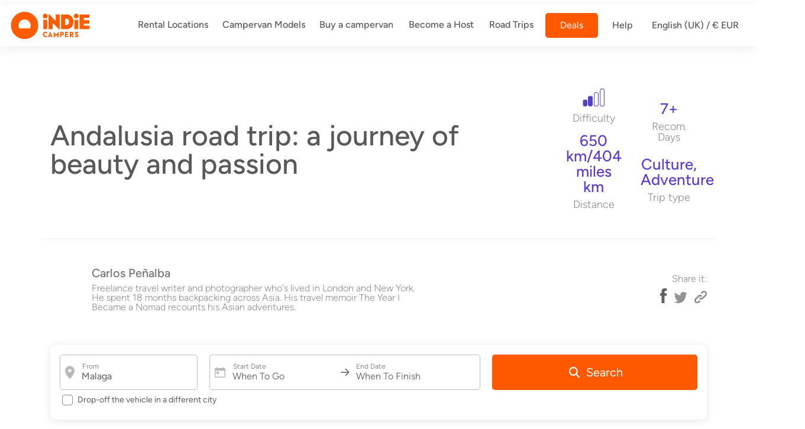

--- FILE ---
content_type: text/html; charset=UTF-8
request_url: https://indiecampers.co.uk/road-trips/andalucia-road-trip
body_size: 2250
content:
<!DOCTYPE html>
<html lang="en">
<head>
    <meta charset="utf-8">
    <meta name="viewport" content="width=device-width, initial-scale=1">
    <title></title>
    <style>
        body {
            font-family: "Arial";
        }
    </style>
    <script type="text/javascript">
    window.awsWafCookieDomainList = [];
    window.gokuProps = {
"key":"AQIDAHjcYu/GjX+QlghicBgQ/7bFaQZ+m5FKCMDnO+vTbNg96AEjXDd5GG2UH21aRSEdOOwEAAAAfjB8BgkqhkiG9w0BBwagbzBtAgEAMGgGCSqGSIb3DQEHATAeBglghkgBZQMEAS4wEQQMJRvj6KHN1SZDyy/bAgEQgDuB43sNIUY3n1BtkX7MJggT1sT3DunwpTm7Vis+NY8Ug+2LuSOB5YQEK8OE4REU0M09ckOEhHSpn/2kHw==",
          "iv":"D549cwCuXgAACYeL",
          "context":"gu0oCvGMXSieoO4mOcMqA2Ost/V5hF1xam0Cr0vUr2pjJplNclSfC8S3t3HLRmOxAlIRZ3UuQfSeirQLxFryLyME09HomV8Y/[base64]/kOpr6+Yh0sV++jXorHCimifKqnneyEWah3grwvAkNcd5JH9FmtwY5MyJLyHWJhRysELXQxGs/[base64]/duJoRJLcsw7BB7Xv0k2l7ckXMcGj8C7KqxSce2SqUBp5R/Ue0p9chML1MqWOa+qW237f5v1gzGE9D6vkExoN+lpiWdLePxxuKYCw3wde647x/apDnzejO69KbWkojZ0fF264AfE48aug70Gm1K6EwfAnV"
};
    </script>
    <script src="https://d1d47a5b3fdf.baba0fc4.us-east-2.token.awswaf.com/d1d47a5b3fdf/58f027a7b8a7/367b7054db6e/challenge.js"></script>
</head>
<body>
    <div id="challenge-container"></div>
    <script type="text/javascript">
        AwsWafIntegration.saveReferrer();
        AwsWafIntegration.checkForceRefresh().then((forceRefresh) => {
            if (forceRefresh) {
                AwsWafIntegration.forceRefreshToken().then(() => {
                    window.location.reload(true);
                });
            } else {
                AwsWafIntegration.getToken().then(() => {
                    window.location.reload(true);
                });
            }
        });
    </script>
    <noscript>
        <h1>JavaScript is disabled</h1>
        In order to continue, we need to verify that you're not a robot.
        This requires JavaScript. Enable JavaScript and then reload the page.
    </noscript>
</body>
</html>

--- FILE ---
content_type: application/javascript; charset=utf-8
request_url: https://assets.indiecampers.com/a2317e1.modern.js
body_size: 90
content:
(window.webpackJsonp=window.webpackJsonp||[]).push([[42],{2546:function(n,t,e){"use strict";e.r(t);var c=e(4),r=e(160),o=e(247);t.default=function(){var n=Object(c.a)((function*(n){return Object(o.a)(n),yield Object(r.a)("gb",n)}));return function(t){return n.apply(this,arguments)}}()}}]);

--- FILE ---
content_type: image/svg+xml
request_url: https://assets.indiecampers.com/img/link_roadtrip.857a4b4.svg
body_size: 782
content:
<svg xmlns="http://www.w3.org/2000/svg" width="20.943" height="20.562" viewBox="0 0 20.943 20.562">
  <g id="iconfinder_link5_216660" transform="translate(0 0)">
    <path id="Caminho_517" data-name="Caminho 517" d="M7.67,16.313,6.61,17.347a2.4,2.4,0,0,1-3.331,0,2.234,2.234,0,0,1,0-3.217l3.9-3.8c.808-.787,2.329-1.946,3.438-.867a1.315,1.315,0,0,0,1.835-.006,1.257,1.257,0,0,0-.007-1.8c-1.884-1.836-4.669-1.5-7.094.866l-3.9,3.8a4.747,4.747,0,0,0,0,6.833,5.04,5.04,0,0,0,6.987,0L9.5,18.121a1.257,1.257,0,0,0,.006-1.8A1.315,1.315,0,0,0,7.67,16.313ZM19.491,1.553A4.694,4.694,0,0,0,12.765,1.3L11.444,2.587a1.257,1.257,0,0,0-.007,1.8,1.315,1.315,0,0,0,1.835.006l1.32-1.287a2.128,2.128,0,0,1,3.07.253,2.233,2.233,0,0,1,0,3.217L13.5,10.632c-1.9,1.854-2.8.984-3.177.612a1.315,1.315,0,0,0-1.835.006,1.257,1.257,0,0,0,.007,1.8,4.128,4.128,0,0,0,2.916,1.273A5.757,5.757,0,0,0,15.33,12.44l4.162-4.053a4.747,4.747,0,0,0,0-6.834Z" transform="translate(0 0)" fill="#8b8b8b"/>
  </g>
</svg>


--- FILE ---
content_type: image/svg+xml
request_url: https://assets.indiecampers.com/img/indiecampers_icon_search_calendar.9e9f75a.svg
body_size: 503
content:
<?xml version="1.0" encoding="utf-8"?>
<!-- Generator: Adobe Illustrator 25.0.0, SVG Export Plug-In . SVG Version: 6.00 Build 0)  -->
<svg version="1.1" id="Layer_1" xmlns="http://www.w3.org/2000/svg" xmlns:xlink="http://www.w3.org/1999/xlink" x="0px" y="0px"
	 viewBox="0 0 2500 2500" style="enable-background:new 0 0 2500 2500;" xml:space="preserve">
<style type="text/css">
	.indie-icon-search-calendar-0{clip-path:url(#bl);}
	.indie-icon-search-calendar-1{fill:none;stroke:#B9B9B9;stroke-width:160;stroke-linecap:round;stroke-miterlimit:10;}
	.indie-icon-search-calendar-2{fill:#B9B9B9;stroke:#B9B9B9;stroke-width:80;stroke-linecap:round;stroke-miterlimit:10;}
</style>
<g>
	<defs>
		<rect id="ab" width="2500" height="2500"/>
	</defs>
	<clipPath id="bl">
		<use xlink:href="#ab"  style="overflow:visible;"/>
	</clipPath>
	<g class="indie-icon-search-calendar-0">
		<path class="indie-icon-search-calendar-1" d="M2073.1,533.1c62.9,0,113.9,51,113.9,113.9v1426c0,62.9-51,113.9-113.9,113.9H426.9
			c-62.9,0-113.9-51-113.9-113.9V647c0-62.9,51-113.9,113.9-113.9H2073.1z"/>
		<path class="indie-icon-search-calendar-2" d="M2187,901H313V647c0-62.9,51-113.9,113.9-113.9h1646.2c62.9,0,113.9,51,113.9,113.9
			C2187,647,2187,901,2187,901z"/>
		<path class="indie-icon-search-calendar-2" d="M924.7,1532.3H648.6c-29.8,0-54-24.2-54-54v-299.8c0-29.8,24.2-54,54-54h299.8c29.8,0,54,24.2,54,54v276.1
			C1002.5,1497.6,967.7,1532.3,924.7,1532.3z"/>
		<path class="indie-icon-search-calendar-2" d="M681.8,753.2L681.8,753.2c-58,0-105-47-105-105V418c0-58,47-105,105-105l0,0c58,0,105,47,105,105v230.2
			C786.8,706.2,739.8,753.2,681.8,753.2z"/>
		<path class="indie-icon-search-calendar-2" d="M1818.2,753.2L1818.2,753.2c-58,0-105-47-105-105V418c0-58,47-105,105-105l0,0c58,0,105,47,105,105v230.2
			C1923.2,706.2,1876.2,753.2,1818.2,753.2z"/>
	</g>
</g>
</svg>


--- FILE ---
content_type: image/svg+xml
request_url: https://assets.indiecampers.com/img/fb_roadtrip.837de3f.svg
body_size: 497
content:
<svg xmlns="http://www.w3.org/2000/svg" width="11.432" height="24.042" viewBox="0 0 11.432 24.042">
  <path id="Caminho_278" data-name="Caminho 278" d="M170.741,104.528v-12H168.3V88.48c.108-.007.216-.02.33-.02.59,0,1.186-.014,1.775.007.26.007.349-.068.342-.354-.013-1.035-.013-2.063-.006-3.1a4.4,4.4,0,0,1,1.084-3.064,4.018,4.018,0,0,1,2.745-1.328c1.674-.1,3.354-.089,5.034-.123.019,0,.038.02.076.041v4.153c-.12.007-.235.014-.342.014h-2.282a1.167,1.167,0,0,0-1.217,1.307c0,.769,0,1.546.006,2.315a1.067,1.067,0,0,0,.032.116h3.855c-.165,1.382-.317,2.7-.482,4.072h-3.424v12.024C174.12,104.528,172.459,104.528,170.741,104.528Z" transform="translate(-168.3 -80.5)" fill="#1a6fad"/>
</svg>


--- FILE ---
content_type: image/svg+xml
request_url: https://assets.indiecampers.com/img/indiecampers_icon_search_pin.5d203df.svg
body_size: 404
content:
<?xml version="1.0" encoding="utf-8"?>
<!-- Generator: Adobe Illustrator 25.0.0, SVG Export Plug-In . SVG Version: 6.00 Build 0)  -->
<svg version="1.1" id="Layer_1" xmlns="http://www.w3.org/2000/svg" xmlns:xlink="http://www.w3.org/1999/xlink" x="0px" y="0px"
	 viewBox="0 0 2500 2500" style="enable-background:new 0 0 2500 2500;" xml:space="preserve">
<style type="text/css">
	.indie-icon-search-pin-0{clip-path:url(#SVGID_2_);fill:#B9B9B9;stroke:#B9B9B9;stroke-width:80;stroke-linecap:round;stroke-miterlimit:10;}
</style>
<g>
	<defs>
		<rect id="SVGID_1_" width="2500" height="2500"/>
	</defs>
	<clipPath id="SVGID_2_">
		<use xlink:href="#SVGID_1_"  style="overflow:visible;"/>
	</clipPath>
	<path class="indie-icon-search-pin-0" d="M1250.1,330.9c-373,0-675.4,302.4-675.4,675.4c0,75.2,12.3,147.6,35,215.2
		c131.1,436.8,388.3,723.6,501.3,849.4c102.3,113.6,167.5,150.8,304.3-10c113-125.7,356.2-446.5,475-839.4
		c22.7-67.6,35-139.9,35-215.2C1925.5,633.3,1623.1,330.9,1250.1,330.9z M1250.1,1288c-155.6,0-281.7-126.1-281.7-281.7
		s126.1-281.7,281.7-281.7s281.7,126.1,281.7,281.7S1405.7,1288,1250.1,1288z"/>
</g>
</svg>


--- FILE ---
content_type: image/svg+xml
request_url: https://assets.indiecampers.com/img/twitter_roadtrip.52675e5.svg
body_size: 387
content:
<svg xmlns="http://www.w3.org/2000/svg" width="22.416" height="18.979" viewBox="0 0 22.416 18.979">
  <g id="iconfinder_Twitter_194909" transform="translate(0 0)">
    <g id="Twitter" transform="translate(0)">
      <path id="Oval-1" d="M17.882,12.8l.049.821-.81-.1a13.055,13.055,0,0,1-7.71-3.887L8.342,8.54l-.275.8a4.922,4.922,0,0,0,1,4.959c.648.7.5.8-.615.385a1.871,1.871,0,0,0-.761-.184,6.123,6.123,0,0,0,.583,2.245A5.286,5.286,0,0,0,10.5,18.893l.794.385-.939.017c-.907,0-.939.017-.842.369a4.941,4.941,0,0,0,3.029,2.747l1,.352-.875.536a8.954,8.954,0,0,1-4.341,1.24A4.689,4.689,0,0,0,7,24.673a12.194,12.194,0,0,0,3.126,1.474,13.393,13.393,0,0,0,10.625-1.24,14.479,14.479,0,0,0,5.393-6.5,17.639,17.639,0,0,0,1.1-5.026c0-.771.049-.871.956-1.792a10.853,10.853,0,0,0,1.134-1.29c.162-.318.146-.318-.68-.033-1.377.5-1.571.436-.891-.318a4.894,4.894,0,0,0,1.1-1.792c0-.05-.243.033-.518.184a8.9,8.9,0,0,1-1.425.57l-.875.285-.794-.553A6.536,6.536,0,0,0,23.874,7.9a5.406,5.406,0,0,0-2.835.067A4.8,4.8,0,0,0,17.882,12.8Zm0,0" transform="translate(-6.997 -7.747)" fill="#2cabd9" fill-rule="evenodd"/>
    </g>
  </g>
</svg>


--- FILE ---
content_type: application/javascript; charset=utf-8
request_url: https://assets.indiecampers.com/e1a3647.modern.js
body_size: 10097
content:
(window.webpackJsonp=window.webpackJsonp||[]).push([[136],{1391:function(t,e,r){"use strict";var n=r(4),o=(r(37),r(0)),c=r(137),l=r.n(c),d=r(110),h=function(t,e,r,desc){var n,o=arguments.length,c=o<3?e:null===desc?desc=Object.getOwnPropertyDescriptor(e,r):desc;if("object"==typeof Reflect&&"function"==typeof Reflect.decorate)c=Reflect.decorate(t,e,r,desc);else for(var i=t.length-1;i>=0;i--)(n=t[i])&&(c=(o<3?n(c):o>3?n(e,r,c):n(e,r))||c);return o>3&&c&&Object.defineProperty(e,r,c),c},_=class extends o.Vue{constructor(){super(...arguments),this.lcpImageData=Object(d.b)()}onFetch(){}get lcpImage(){return Promise.resolve(Object(d.b)())}get lcpImageConfig(){return{}}get lcpImageMeta(){var t,e=this.lcpImageConfig;return this.lcpImageData?{rel:"preload",href:function(t,r){if(void 0===r&&(r="sm"),t)try{var n=new URL(t);if(r&&e&&e[r]){var o=e[r];for(var c in o)n.searchParams.set(c,o[c])}return decodeURIComponent(n.toString())}catch(e){return t}return t}(null==(t=this.lcpImageData)||null==(t=t.sm)?void 0:t.url,"sm")}:{}}fetch(){var t=this;return Object(n.a)((function*(){t.lcpImage&&(yield t.lcpImage.then((image=>{l()(image,"images.picture")&&(t.lcpImageData=image.images.picture)}))),yield t.onFetch()}))()}};_=h([Object(o.Component)({})],_),e.a=_},1393:function(t,e,r){"use strict";r.d(e,"b",(function(){return y})),r.d(e,"e",(function(){return C})),r.d(e,"d",(function(){return x})),r.d(e,"h",(function(){return w})),r.d(e,"l",(function(){return $})),r.d(e,"n",(function(){return v})),r.d(e,"m",(function(){return f})),r.d(e,"g",(function(){return P})),r.d(e,"j",(function(){return T})),r.d(e,"c",(function(){return O})),r.d(e,"a",(function(){return k})),r.d(e,"i",(function(){return j})),r.d(e,"f",(function(){return R})),r.d(e,"k",(function(){return D}));r(23),r(24),r(28),r(13);var n=r(1),o=r.n(n),c=r(90),l=r.n(c),d=new Map;d.set("/booking","/rent-an-rv/:checkin/:checkout/:start_date/:end_date/search"),d.set("/campervan-hire/search-dates","/rent-an-rv/dates/:start_date/:end_date/search"),d.set("/campervan-hire/search-route","/rent-an-rv/location/:checkin/:checkout/search"),d.set("/campervan-hire/offer","/rent-an-rv/:checkin/:checkout/:start_date/:end_date/:category/offer"),d.set("/campervan-hire/offer/special","/campervan-hire/:checkin/:checkout/:start_date/:end_date/:category/offer/special"),d.set("/campervan-hire/offer-route","/rent-an-rv/:checkin/:checkout/:category/offer"),d.set("/booking/review","/booking/:checkin/:checkout/:start_date/:end_date/:category/review"),d.set("/booking/signin","/booking/:hash/signin/:redirect"),d.set("/become-a-host/signin","/become-a-host/:hash/signin/:redirect"),d.set("/become-a-host/signin","/become-a-host/signin/:redirect"),d.set("/marketplace/offer-route","/marketplace/:id/offer"),d.set("/marketplace/offer","/marketplace/:id/:start_date/:end_date/offer"),d.set("/marketplace/preview-route","/marketplace/:id/preview"),d.set("/marketplace/preview","/marketplace/:id/:start_date/:end_date/preview"),d.set("/marketplace/request","/marketplace/:hash/request"),d.set("/marketplace/request/payment","/marketplace/:hash/payment"),d.set("/marketplace/request/:hash/finalized","/marketplace/:hash/finalized"),d.set("/marketplace/request/checkout","/marketplace/:hash/checkout"),d.set("/owner/listings/:hash","/owner/listings/:hash/:tab"),d.set("/rv-sales/:hash/checkout","/motorhome-for-sale/:hash/checkout"),d.set("/rv-sales/:hash/finalized","/motorhome-for-sale/:hash/finalized"),d.set("/rv-sales/rvs-contact-us","/motorhome-for-sale/rvs-contact-us");var h=new Map;h.set("/quote/:hash?/finalized",[{find:"quote",replace:"booking"}]),h.set("/quote/:hash?/payment",[{find:"quote",replace:"bookings"},{find:"payment",replace:"pay_now"}]),h.set("/contact",[{find:"contact",replace:"contact-us"}]),h.set("/rent-an-rv/dates/:start_date/:end_date/search",[{find:"/rent-an-rv/dates/:start_date/:end_date/search",replace:"/rent-an-rv/dates/search",nameFind:"campervan-hire-search-dates",nameReplace:"rent-an-rv-dates-search",chunkFind:"campervan-hire/search-dates",chunkReplace:"rent-an-rv/dates-search"}]),h.set("/rent-an-rv/location/:checkin/:checkout/search",[{find:"/rent-an-rv/location/:checkin/:checkout/search",replace:"/rent-an-rv/location/search",nameFind:"campervan-hire-search-route",nameReplace:"rent-an-rv-location-search",chunkFind:"campervan-hire/search-route",chunkReplace:"rent-an-rv/location-search"}]),h.set("/rent-an-rv/:checkin/:checkout/:start_date/:end_date/search",[{find:"/rent-an-rv/:checkin/:checkout/:start_date/:end_date/search",replace:"/rent-an-rv/search",chunkFind:"booking",chunkReplace:"rent-an-rv-search",nameFind:"booking",nameReplace:"rent-an-rv-search"}]);var _=/^\d{4}-\d{2}-\d{2}$/,m=/^[\w-]*$/;function v(t,e,r){var{checkin:n,checkout:o}=t.params;return!function(t){var{checkin:e,checkout:r}=t.params;return e||r}(t)&&function(t){return t.query.from&&t.query.to}(t)&&(n=t.query.from,o=t.query.to),m.test(n)&&m.test(o)?r():r({path:"/"})}function f(t,e,r){var{start_date:n,end_date:c}=t.params;if(!function(t){var{start_date:e,end_date:r}=t.params;return e||r}(t)&&function(t){return t.query.start&&t.query.end}(t)&&(n=t.query.start,c=t.query.end),!_.test(n)||!_.test(c))return r({path:"/"});var l=o()(n),d=o()(c);return l.isValid()&&d.isValid()?l.isAfter(d)||l.isBefore(o()())?r({path:"/"}):r():r({path:"/"})}function k(t,e,r){r(),t.query&&e.query&&this.$router.go(0)}function y(t,e,r){var{checkin:n,checkout:c,start_date:l,end_date:d}=t.params;if(!function(t){var{checkin:e,checkout:r,start_date:n,end_date:o}=t.params;return e||r||n||o}(t)&&function(t){return t.query.from&&t.query.start&&t.query.end}(t)&&(n=t.query.from,c=t.query.to,l=t.query.start,d=t.query.end),!_.test(l)||!_.test(d))return r({path:"/"});var h=o()(l),v=o()(d);return h.isValid()&&v.isValid()?h.isAfter(v)||h.isBefore(o()())?r({path:"/"}):m.test(n)&&m.test(c)?r():r({path:"/"}):r({path:"/"})}function C(t,e,r){var n=t.name||"",o=n.replace("-id",""),c=t.params.id.toLocaleLowerCase(),d=t&&void 0!==t.name?t.name:null;return["trekker","trekker-new"].includes(c)?r({name:o}):null===d||l.a[d].includes(c)?c!==t.params.id?r({name:n,params:{id:c}}):r():r({name:o})}function x(t,e,r){return t.meta.translatePermalinkTypes=["country","region","city","unserved"],r()}function w(t,e,r){return t.meta.translatePermalinkTypes=["country","region","city","unserved"],r()}function $(t,e,r){t.meta.translatePermalinkTypes=["road_trip"];var n=t.name||"",o=t.params.id.toLocaleLowerCase();return o!==t.params.id?r({name:n,params:{id:o}}):r()}function P(t,e,r){return t.meta.translatePermalinkTypes=["landing_page"],r()}function j(t,e,r){return t.meta.translatePermalinkTypes=["rent_landing_page"],r()}function O(t,e,r){return t.meta.translatePermalinkTypes=["camperbuy_fleet"],r()}function T(t,e,r){return t.meta.translatePermalinkTypes=["marketplace_insurances"],r()}function R(t,e,r){return t.meta.translatePermalinkTypes=["deals_group"],r()}function D(t,e,r){return t.meta.translatePermalinkTypes=["country","city_card"],r()}},1408:function(t,e,r){"use strict";r(28),r(13);var n=r(0),o=r(1),c=r.n(o),l=r(6),d=function(t,e,r,desc){var n,o=arguments.length,c=o<3?e:null===desc?desc=Object.getOwnPropertyDescriptor(e,r):desc;if("object"==typeof Reflect&&"function"==typeof Reflect.decorate)c=Reflect.decorate(t,e,r,desc);else for(var i=t.length-1;i>=0;i--)(n=t[i])&&(c=(o<3?n(c):o>3?n(e,r,c):n(e,r))||c);return o>3&&c&&Object.defineProperty(e,r,c),c},h=class extends n.Vue{constructor(){super(...arguments),this.loadingAlternatives=!1,this.availabilites=[],this.alternativeCategories=[],this.loading=!0,this.originalCheckin="",this.originalCheckout="",this.showNoVansForRoute=!1,this.loadingSuggestions=!1}validate(t){var{route:e}=t,r=/^\d{4}-\d{2}-\d{2}$/,n=/^[\w-]*$/,o=e.params.checkin?e.params.checkin:e.query.from,c=e.params.checkout?e.params.checkout:e.query.to||e.query.from,l=e.params.start_date?e.params.start_date:e.query.start,d=e.params.end_date?e.params.end_date:e.query.end;return(!o&&!c||n.test(o)&&n.test(c))&&(!l&&!d||r.test(l)&&r.test(d))}get searchFormDefaults(){return{checkinPermalink:this.params.checkin,checkoutPermalink:this.params.checkout,checkinDate:this.params.start_date,checkoutDate:this.params.end_date}}get params(){return{checkin:this.$route.params.checkin?this.$route.params.checkin:this.$route.query.from,checkout:this.$route.params.checkout?this.$route.params.checkout:this.$route.query.to||this.$route.query.from,start_date:this.$route.params.start_date?this.$route.params.start_date:this.$route.query.start,end_date:this.$route.params.end_date?this.$route.params.end_date:this.$route.query.end}}get query(){return this.$route.query}defaultFilters(t){var e={from:this.query.from,to:this.query.to,start:this.query.start,end:this.query.end};t.latitude&&t.longitude&&(e.lat=t.latitude,e.lng=t.longitude),this.$router.replace({query:e})}getCriteria(){return{checkin_city:this.params.checkin,checkout_city:this.params.checkout,checkin_city_location:this.params.checkin,checkout_city_location:this.params.checkout,checkin_datetime:c.a.utc(this.params.start_date).format("YYYY-MM-DDT11:30:00+00:00"),checkout_datetime:c.a.utc(this.params.end_date).format("YYYY-MM-DDT16:00:00+00:00")}}requestAlternatives(t,e){void 0===e&&(e=90),this.loadingAlternatives=!0,Object(l.c)(this.getCriteria(),t,e).then((t=>{switch(t.tag){case"ok":this.handleAlternativesOk(t.value);break;case"nok":this.handleAlternativesNok(t.value);break;case"failure":this.handleFailure(t.reason)}}))}handleFailure(t){console.warn(t)}handleAlternativesNok(t){console.warn(t)}handleAlternativesOk(t){var e=[];this.availabilites=this.availabilites.reduce(((r,n)=>(n.alternatives=t.alternatives[n.vanCategory]||[],0===n.alternatives.length&&this.alternativeCategories.includes(n.vanCategory)&&e.push(n.vanCategory),r.push(n),r)),[]),this.loadingAlternatives=!1}checkAvailability(){var t=this.$store.state.cart.originSearch;this.$store.dispatch("cart/resetState"),this.$store.dispatch("cart/setOriginSearch",t);var e=this.getCriteria();this.loading=!0,this.showNoVansForRoute=!1,this.originalCheckin=e.checkin_city,this.originalCheckout=e.checkout_city,this.$store.dispatch("availability/fetchAvailability",e).then((t=>{switch(this.loading=!1,t.tag){case"ok":this.handleOk(t.value);break;case"nok":this.handleNok(t.value);break;case"failure":this.handleFailure(t.reason)}}))}handleNok(t){console.warn(t)}handleOk(t){if(t.meta&&t.meta.alternative_route){var e=t.meta.checkin_city,r=t.meta.checkout_city;this.$route.params.checkin=e,this.$route.params.checkout=r,this.$route.query.from&&(this.$route.query.from=e),this.$route.query.to&&(this.$route.query.to=r),this.showNoVansForRoute=t.meta.alternative_route,this.$store.dispatch("analytics/routeAlternatives",{originalCheckin:this.originalCheckin,originalCheckout:this.originalCheckout,checkin:e,checkout:r});var n=this.localePath({name:"rent-an-rv-search",params:{checkin:e,checkout:r,start_date:this.$route.params.start_date,end_date:this.$route.params.end_date},query:this.$route.query});history.pushState({},"",n)}this.availabilites=t.availability.map((t=>({vanCategory:t.van_category,availability:t,company:t.van_category_company,suggestions:[],alternatives:[]}))),this.availabilites.filter((t=>!t.availability.available&&!t.availability.is_marketplace)).length>0&&this.$store.dispatch("analytics/alternativeDates"),this.$store.dispatch("analytics/productImpressions"),this.loadingSuggestions=!0;var o=this.getCriteria(),c=this.availabilites.map((a=>a.vanCategory));Object(l.g)(o,c).then((t=>{switch(this.loadingSuggestions=!1,t.tag){case"ok":this.handleSuggestionsOk(t.value);break;case"nok":this.handleSuggestionsNok(t.value);break;case"failure":this.handleFailure(t.reason)}}))}handleSuggestionsOk(t){var e=t.suggestions||[];this.availabilites=this.availabilites.reduce(((t,r)=>{var n={vanCategory:r.vanCategory,availability:r.availability,company:r.company,suggestions:e.filter((t=>{var e=t.available&&t.van_category===r.vanCategory,n=!r.availability.available,o=t.total_cost<r.availability.total_cost;return r.availability.valid_min_reservation_nights&&e&&(n||o)})),alternatives:[]};return t.push(n),t}),[]);var r=this.availabilites.filter((a=>0===a.suggestions.length&&!a.availability.available)).map((a=>a.vanCategory));r.length>0&&(this.alternativeCategories=r,this.requestAlternatives(r))}handleSuggestionsNok(t){console.warn(t)}};h=d([Object(n.Component)({})],h),e.a=h},1471:function(t,e,r){"use strict";var n=r(3),o=r(0),c=r(413),l=function(t,e,r,desc){var n,o=arguments.length,c=o<3?e:null===desc?desc=Object.getOwnPropertyDescriptor(e,r):desc;if("object"==typeof Reflect&&"function"==typeof Reflect.decorate)c=Reflect.decorate(t,e,r,desc);else for(var i=t.length-1;i>=0;i--)(n=t[i])&&(c=(o<3?n(c):o>3?n(e,r,c):n(e,r))||c);return o>3&&c&&Object.defineProperty(e,r,c),c},d=class extends n.default{get searchDefaults(){return{checkinPermalink:this.checkinCity||"",checkoutPermalink:this.checkoutCity||this.checkinCity,checkinDate:null,checkoutDate:null}}};l([Object(o.Prop)({type:String})],d.prototype,"checkinCity",void 0),l([Object(o.Prop)({type:String})],d.prototype,"checkoutCity",void 0);var h=d=l([Object(o.Component)({components:{SearchForm:c.a}})],d),_=r(2),component=Object(_.a)(h,(function(){var t=this,e=t._self._c;t._self._setupProxy;return e("div",{staticClass:"container"},[e("div",{staticClass:"container-fluid p-0 d-none d-sm-none d-md-none d-lg-block d-xl-block"},[e("div",{staticClass:"container home-search-footer"},[e("label",{staticClass:"home-search-footer__label"},[t._v("\n        "+t._s(t.$t("search_call_to_action.text.label"))+"\n      ")]),t._v(" "),e("h3",{staticClass:"home-search-footer__title mb-4"},[t._v("\n        "+t._s(t.$t("search_call_to_action.text.title"))+"\n      ")]),t._v(" "),e("div",{staticClass:"home-search__new d-none d-lg-block van-search__pickers"},[e("search-form",{attrs:{defaults:t.searchDefaults,"start-open":!1,"only-main-button":!0,"data-cy":"ctaSearchForm"}})],1)])])])}),[],!1,null,null,null);e.a=component.exports},1631:function(t,e,r){var content=r(2049);content.__esModule&&(content=content.default),"string"==typeof content&&(content=[[t.i,content,""]]),content.locals&&(t.exports=content.locals);(0,r(40).default)("bfe31752",content,!0,{sourceMap:!1})},1722:function(t,e,r){t.exports=r.p+"img/fb_roadtrip.837de3f.svg"},1723:function(t,e,r){t.exports=r.p+"img/twitter_roadtrip.52675e5.svg"},1724:function(t,e,r){t.exports=r.p+"img/link_roadtrip.857a4b4.svg"},1762:function(t,e,r){"use strict";var n=r(4),o=r(0),c=function(t,e,r,desc){var n,o=arguments.length,c=o<3?e:null===desc?desc=Object.getOwnPropertyDescriptor(e,r):desc;if("object"==typeof Reflect&&"function"==typeof Reflect.decorate)c=Reflect.decorate(t,e,r,desc);else for(var i=t.length-1;i>=0;i--)(n=t[i])&&(c=(o<3?n(c):o>3?n(e,r,c):n(e,r))||c);return o>3&&c&&Object.defineProperty(e,r,c),c},l=class extends o.Vue{constructor(){super(...arguments),this.svg="<svg/>"}loadSvg(t){var e=this;return Object(n.a)((function*(){var r=yield fetch(t);if(200===r.status){var n=yield r.blob(),o=new FileReader;o.onload=()=>{e.svg=o.result,e.translateNames()},o.readAsText(n)}}))()}translateNames(){this.$nextTick((()=>{var t=this.$el.querySelector(".route-start"),e=this.$el.querySelector(".route-end");if(t){var r="city_card."+this.checkin.toLowerCase()+".text.name";t.textContent=this.$t(r)}if(e){var n="city_card."+this.checkout.toLowerCase()+".text.name";e.textContent=this.$t(n)}}))}reload(){this.svg="<svg />";var t=this.routename,e="",r="";if(""===t&&void 0!==this.checkin&&void 0!==this.checkout&&(t=(e=this.$content.platformIdFromPermalink(this.checkin.toLowerCase()))+"-"+(r=this.$content.platformIdFromPermalink(this.checkout.toLowerCase()))),""!==this.routename||e!==r){var n="/imgroutes/"+t+".svg";this.loadSvg(n)}}checkinWatch(){this.reload()}checkoutWatch(){this.reload()}routenameWatch(){this.reload()}mounted(){this.reload()}};c([Object(o.Prop)({type:String})],l.prototype,"checkin",void 0),c([Object(o.Prop)({type:String})],l.prototype,"checkout",void 0),c([Object(o.Prop)({type:String,required:!1,default:""})],l.prototype,"routename",void 0),c([Object(o.Watch)("checkin")],l.prototype,"checkinWatch",null),c([Object(o.Watch)("checkout")],l.prototype,"checkoutWatch",null),c([Object(o.Watch)("route_name")],l.prototype,"routenameWatch",null);var d=l=c([Object(o.Component)({components:{}})],l),h=r(2),component=Object(h.a)(d,(function(){var t=this,e=t._self._c;t._self._setupProxy;return e("div",{staticClass:"route-svg",domProps:{innerHTML:t._s(t.svg)}})}),[],!1,null,null,null);e.a=component.exports},1821:function(t,e,r){var content=r(2047);content.__esModule&&(content=content.default),"string"==typeof content&&(content=[[t.i,content,""]]),content.locals&&(t.exports=content.locals);(0,r(40).default)("4da5acfd",content,!0,{sourceMap:!1})},2046:function(t,e,r){"use strict";r(1821)},2047:function(t,e,r){var n=r(39)((function(i){return i[1]}));n.push([t.i,".bar-fill{fill:#5440cc!important}.bar-hollow{fill:none!important}",""]),n.locals={},t.exports=n},2048:function(t,e,r){"use strict";var n=r(1631),o=r.n(n);r.d(e,"default",(function(){return o.a}))},2049:function(t,e,r){var n=r(39)((function(i){return i[1]}));n.push([t.i,".wrapper_138QQ.home-search__new.road-trip-detail--search.van-search__pickers{background-color:var(--color-white);border-radius:8px;box-shadow:var(--shadow-3);padding:16px}.wrapper_138QQ.home-search__new.road-trip-detail--search.van-search__pickers .home-search__new__container{flex-direction:row}.wrapper_138QQ.home-search__new.road-trip-detail--search.van-search__pickers .indie-form input[type=checkbox]+label{max-width:100%}.wrapper_138QQ.home-search__new.road-trip-detail--search.van-search__pickers .search-form-wrapper{flex-wrap:wrap}@media(min-width:992px){.wrapper_138QQ.home-search__new.road-trip-detail--search.van-search__pickers .search-form-wrapper{flex-wrap:nowrap}}.wrapper_138QQ.home-search__new.road-trip-detail--search.van-search__pickers form .form-group{align-items:center;border-radius:5px;width:100%}@media(min-width:992px){.wrapper_138QQ.home-search__new.road-trip-detail--search.van-search__pickers form .form-group{margin-right:20px;width:auto}}",""]),n.locals={wrapper:"wrapper_138QQ"},t.exports=n},2562:function(t,e,r){"use strict";r.r(e);r(13);var n=r(0),o=r(1408),c=r(47),l=r(3),d=r(25),h=r.n(d),_=function(t,e,r,desc){var n,o=arguments.length,c=o<3?e:null===desc?desc=Object.getOwnPropertyDescriptor(e,r):desc;if("object"==typeof Reflect&&"function"==typeof Reflect.decorate)c=Reflect.decorate(t,e,r,desc);else for(var i=t.length-1;i>=0;i--)(n=t[i])&&(c=(o<3?n(c):o>3?n(e,r,c):n(e,r))||c);return o>3&&c&&Object.defineProperty(e,r,c),c},m=class extends l.default{get title(){return this.$content.tl(this.experiences[0].cat,"text.title")}};_([Object(n.Prop)({type:Array,required:!0})],m.prototype,"experiences",void 0);var v=m=_([Object(n.Component)({components:{ImgWithMeta:c.a}})],m),f=r(2),k=Object(f.a)(v,(function(){var t=this,e=t._self._c;t._self._setupProxy;return e("div",{staticClass:"col-12 col-md-6 mb-4 road-trip-detail__more--category-container"},[e("div",{staticClass:"d-flex align-items-center"},[e("img-with-meta",{staticClass:"road-trip-detail__more--title-category-icon",attrs:{image:t.$img(t.experiences[0].cat,"icon"),height:"60px"}}),t._v(" "),e("p",{staticClass:"road-trip-detail__more--title-item mb-2"},[t._v("\n      "+t._s(t.title)+"\n    ")])],1),t._v(" "),t._l(t.experiences,(function(r){return e("div",{key:r.title,staticClass:"road-trip-detail__more--detail-item"},[e("div",{staticClass:"row d-flex mb-2 col-12"},[e("p",{staticClass:"road-trip-detail__more--title"},[t._v("\n        "+t._s(t.$tl(r.exp,"text.title"))+"\n      ")]),t._v(" "),e("p",{staticClass:"road-trip-detail__more--price"},[t._v("\n        "+t._s(t.$tl(r.exp,"text.price",!0))+"\n      ")])]),t._v(" "),e("p",{staticClass:"road-trip-detail__more--description col-12"},[t._v("\n      "+t._s(t.$tl(r.exp,"text.description"))+"\n    ")])])}))],2)}),[],!1,null,null,null).exports,y=function(t,e,r,desc){var n,o=arguments.length,c=o<3?e:null===desc?desc=Object.getOwnPropertyDescriptor(e,r):desc;if("object"==typeof Reflect&&"function"==typeof Reflect.decorate)c=Reflect.decorate(t,e,r,desc);else for(var i=t.length-1;i>=0;i--)(n=t[i])&&(c=(o<3?n(c):o>3?n(e,r,c):n(e,r))||c);return o>3&&c&&Object.defineProperty(e,r,c),c},C=class extends l.default{get isEndPoint(){return 2===this.routeType||3===this.routeType}get routeName(){var t=0!==this.routeType?"poi."+this.id+".text.altern_route_name":"website.text.roadtrips_main_route";return this.$content.t(t)}get depotDistance(){var t=1===this.routeType?"poi."+this.id+".text.altern_depot_distance":3===this.routeType?"road_trip_card."+this.permalink+".text.dropoff_distance_from":2===this.routeType?"road_trip_card."+this.permalink+".text.pickup_distance_from":"poi."+this.id+".text.depot_distance";return this.$content.t(t)}get depotHours(){var t=1===this.routeType?"poi."+this.id+".text.altern_hours_from_depot":3===this.routeType?"road_trip_card."+this.permalink+".text.dropoff_hours_from":2===this.routeType?"road_trip_card."+this.permalink+".text.pickup_hours_from":"poi."+this.id+".text.hours_from_depot";return this.$content.t(t)}get distanceFrom(){var t=1===this.routeType?"poi."+this.id+".text.altern_distance_from":3===this.routeType?"road_trip_card."+this.permalink+".text.dropoff_from":2===this.routeType?"road_trip_card."+this.permalink+".text.pickup_from":"poi."+this.id+".text.distance_from";return this.$content.t(t)}get driveFrom(){var t=1===this.routeType?"poi."+this.id+".text.altern_drive_from":3===this.routeType?"road_trip_card."+this.permalink+".text.dropoff_drive_from":2===this.routeType?"road_trip_card."+this.permalink+".text.pickup_drive_from":"poi."+this.id+".text.drive_from";return this.$content.t(t)}};y([Object(n.Prop)({type:String,required:!1})],C.prototype,"id",void 0),y([Object(n.Prop)({type:String,required:!1})],C.prototype,"permalink",void 0),y([Object(n.Prop)({type:Number,required:!0,default:0})],C.prototype,"routeType",void 0);var x=C=y([Object(n.Component)({})],C),w=Object(f.a)(x,(function(){var t=this,e=t._self._c;t._self._setupProxy;return e("div",{staticClass:"col-12 mb-4",class:t.isEndPoint?"col-md-8":"col-md-6"},[e("div",{staticClass:"road-trip-detail__more--route",class:t.isEndPoint?"pt-3 pb-3":""},[e("div",{directives:[{name:"show",rawName:"v-show",value:!t.isEndPoint,expression:"!isEndPoint"}],staticClass:"road-trip-detail__more--title-card text-center"},[t._v("\n      "+t._s(t.routeName)+"\n    ")]),t._v(" "),e("div",{staticClass:"d-flex"},[e("div",{staticClass:"road-trip-detail__more--title-card col-6"},[e("p",{staticClass:"road-trip-detail__more--main-content text-center"},[t._v("\n          "+t._s(t.depotDistance)+"\n        ")]),t._v(" "),e("p",{staticClass:"road-trip-detail__more--content text-center"},[t._v("\n          "+t._s(t.distanceFrom)+"\n        ")])]),t._v(" "),e("div",{staticClass:"road-trip-detail__more--title-card col-6"},[e("p",{staticClass:"road-trip-detail__more--main-content text-center"},[t._v("\n          "+t._s(t.depotHours)+"\n        ")]),t._v(" "),e("p",{staticClass:"road-trip-detail__more--content text-center"},[t._v("\n          "+t._s(t.driveFrom)+"\n        ")])])])])])}),[],!1,null,null,null).exports,$=function(t,e,r,desc){var n,o=arguments.length,c=o<3?e:null===desc?desc=Object.getOwnPropertyDescriptor(e,r):desc;if("object"==typeof Reflect&&"function"==typeof Reflect.decorate)c=Reflect.decorate(t,e,r,desc);else for(var i=t.length-1;i>=0;i--)(n=t[i])&&(c=(o<3?n(c):o>3?n(e,r,c):n(e,r))||c);return o>3&&c&&Object.defineProperty(e,r,c),c},P=class extends l.default{get hasAlternativeRoute(){return this.$content.hasContent("poi."+this.id+".text.altern_depot_distance")}get title(){return this.$content.t("poi."+this.id+".text.detail_title")}get recomdays(){return this.$content.t("poi."+this.id+".text.recommended_days")}get poiExperiences(){return this.$content.getFromGroup("poi."+this.id+".groups.experiences","links","experience").reduce(((t,a)=>{var e=this.$content.tl(a,"links.category").id;return t[e]=t[e]||[],t[e].push({cat:this.$content.tl(a,"links.category"),exp:a}),t}),{})}};$([Object(n.Prop)({type:String,required:!0})],P.prototype,"permalink",void 0),$([Object(n.Prop)({type:String,required:!1})],P.prototype,"id",void 0);var j=P=$([Object(n.Component)({components:{RoadTripDetailItem:k,RoadTripDetailRoute:w}})],P),O=Object(f.a)(j,(function(){var t=this,e=t._self._c;t._self._setupProxy;return e("div",{staticClass:"pt-3"},[e("div",{staticClass:"row"},[e("div",{staticClass:"road-trip-detail__more--head d-flex align-items-center col-12 mb-4",class:t.hasAlternativeRoute?"col-md-12":"col-md-6"},[e("div",{staticClass:"road-trip-detail__more--subhead"},[e("p",{staticClass:"road-trip-detail__more--title"},[t._v("\n          "+t._s(t.$t("website.text.roadtrips_detail_visit_title"))+"\n        ")]),t._v(" "),e("p",{staticClass:"road-trip-detail__more--experience"},[t._v("\n          "+t._s(t.title)+"\n        ")])]),t._v(" "),e("div",{staticClass:"road-trip-detail__more--subhead-right"},[e("p",{staticClass:"road-trip-detail__more--main-content text-center"},[t._v("\n          "+t._s(t.recomdays)+"\n        ")]),t._v(" "),e("p",{staticClass:"road-trip-detail__more--content"},[t._v("\n          "+t._s(t.$t("website.text.roadtrips_recommended_days"))+"\n        ")])])]),t._v(" "),e("road-trip-detail-route",{attrs:{id:t.id,permalink:t.permalink,"route-type":0}}),t._v(" "),e("road-trip-detail-route",{directives:[{name:"show",rawName:"v-show",value:t.hasAlternativeRoute,expression:"hasAlternativeRoute"}],attrs:{id:t.id,permalink:t.permalink,"route-type":1}})],1),t._v(" "),e("div",{staticClass:"row"},t._l(t.poiExperiences,(function(t,r){return e("road-trip-detail-item",{key:r,attrs:{experiences:t}})})),1)])}),[],!1,null,null,null).exports,T=function(t,e,r,desc){var n,o=arguments.length,c=o<3?e:null===desc?desc=Object.getOwnPropertyDescriptor(e,r):desc;if("object"==typeof Reflect&&"function"==typeof Reflect.decorate)c=Reflect.decorate(t,e,r,desc);else for(var i=t.length-1;i>=0;i--)(n=t[i])&&(c=(o<3?n(c):o>3?n(e,r,c):n(e,r))||c);return o>3&&c&&Object.defineProperty(e,r,c),c},R=h.a.RichText.Elements,D=(t,element,content,e)=>{switch(t){case R.heading1:return'<h1 class="road-trip-detail mt-5 mb-4">'+e.join("")+"</h1>";case R.heading3:return'<h3 class="road-trip-detail__bullet mb-3">'+e.join("")+"</h3>";case R.paragraph:return'<p class="road-trip-detail__paragraph mb-4">'+e.join("")+"</p>";case R.list:return'<ul class="road-trip-detail mb-3">'+e.join("")+"</ul>";case R.listItem:return'<li class="road-trip-detail__paragraph">'+e.join("")+"</li>";case R.hyperlink:var r=h.a.Link.url(element.data,null),n="https://n",o=r.startsWith(n);return"<a "+(o?'rel="nofollow"':"")+' target="_blank"  href="'+(r=o?r.slice(r.indexOf(n)+9):r)+'"> '+content+" </a>"}},S=class extends l.default{constructor(){super(...arguments),this.details=!1}get title(){return void 0===this.id?this.$content.t("road_trip_card."+this.permalink+".text.overview_title"):this.$content.t("poi."+this.id+".text.title")}get roadTripMap(){var t=this.$content.t("road_trip_card."+this.$route.params.id+".images_with_meta.road_trip_map");return this.$content.imageWithMeta(t,"picture")}get img(){return this.$content.imageWithMeta(void 0===this.id?this.$content.t("road_trip_card."+this.permalink+".images_with_meta.featured"):this.$content.t("poi."+this.id+".images_with_meta.featured"))}get hasImg(){return this.$content.hasContent(void 0===this.id?"road_trip_card."+this.permalink+".images_with_meta.featured":"poi."+this.id+".images_with_meta.featured","",!0)}paragraphs(){var t=void 0===this.id?"road_trip_card."+this.permalink+".richtext.content":"poi."+this.id+".richtext.content";return this.$content.hasContent(t,"",!0)?this.$content.t(t):[]}paragraphsAfterImage(){var t=void 0===this.id?"road_trip_card."+this.permalink+".richtext.content_after_image":"poi."+this.id+".richtext.content_after_image";return this.$content.hasContent(t,"",!0)?this.$content.t(t):[]}toggleDetails(){this.details=!this.details}getHtmlFromParagraphs(t){return h.a.RichText.asHtml(t,null,D)}get detailShowed(){return this.details}get firstParagraphBlock(){return this.getHtmlFromParagraphs(this.paragraphs())}get secondParagraphBlock(){return this.getHtmlFromParagraphs(this.paragraphsAfterImage())}hasData(t){return this.$content.hasContent("road_trip_card."+this.permalink+".text.pickup_"+t)}get hasPickupData(){return this.hasData("distance_from")&&this.hasData("from")&&this.hasData("hours_from")&&this.hasData("drive_from")}};T([Object(n.Prop)({type:String,required:!1})],S.prototype,"permalink",void 0),T([Object(n.Prop)({type:String,required:!1})],S.prototype,"id",void 0),T([Object(n.Prop)({type:Number,default:0})],S.prototype,"index",void 0);var F=S=T([Object(n.Component)({components:{RoadTripDetails:O,RoadTripDetailRoute:w,ImgWithMeta:c.a}})],S),I=Object(f.a)(F,(function(){var t=this,e=t._self._c;t._self._setupProxy;return e("div",[e("div",{staticClass:"mb-3 pb-4"},[e("div",{staticClass:"mb-3 d-flex align-items-center"},[e("span",{directives:[{name:"show",rawName:"v-show",value:t.index>0,expression:"index > 0"}],staticClass:"road-trip-detail__number"},[t._v(t._s(t.index))]),t._v(" "),e("h2",{directives:[{name:"show",rawName:"v-show",value:!t.index,expression:"!index"}],staticClass:"mb-4 road-trip-detail__title--smaller"},[t._v("\n        "+t._s(t.title)+"\n      ")]),t._v(" "),e("h3",{directives:[{name:"show",rawName:"v-show",value:t.index>0,expression:"index > 0"}],staticClass:"mb-4 road-trip-detail__title--smaller"},[t._v("\n        "+t._s(t.title)+"\n      ")])]),t._v(" "),0===t.index?e("img-with-meta",{staticClass:"road-trip-detail__bg--intern mt-2 mb-4",attrs:{image:t.roadTripMap,lazy:!0}}):t._e(),t._v(" "),e("div",{domProps:{innerHTML:t._s(t.firstParagraphBlock)}}),t._v(" "),t.hasImg?e("img-with-meta",{staticClass:"road-trip-detail__bg--intern mt-2 mb-4",attrs:{image:t.img,lazy:!0,alt:""}}):t._e(),t._v(" "),e("div",{domProps:{innerHTML:t._s(t.secondParagraphBlock)}}),t._v(" "),0===t.index?e("div",{staticClass:"row mt-2"},[e("div",{staticClass:"col-12 road-trip-detail__more--pick-drop-label"},[t._v("\n        Pick-up in\n      ")]),t._v(" "),e("div",{staticClass:"col-12 mb-4 road-trip-detail__more--end-point-card"},[t._v("\n        "+t._s(t.$t("road_trip_card."+t.permalink+".text.pickup_title"))+"\n      ")]),t._v(" "),e("road-trip-detail-route",{directives:[{name:"show",rawName:"v-show",value:t.hasPickupData,expression:"hasPickupData"}],attrs:{"route-type":2,permalink:t.permalink}})],1):t._e(),t._v(" "),t.index>0?e("road-trip-details",{attrs:{id:t.id,permalink:t.permalink}}):t._e()],1)])}),[],!1,null,null,null).exports,M=function(t,e,r,desc){var n,o=arguments.length,c=o<3?e:null===desc?desc=Object.getOwnPropertyDescriptor(e,r):desc;if("object"==typeof Reflect&&"function"==typeof Reflect.decorate)c=Reflect.decorate(t,e,r,desc);else for(var i=t.length-1;i>=0;i--)(n=t[i])&&(c=(o<3?n(c):o>3?n(e,r,c):n(e,r))||c);return o>3&&c&&Object.defineProperty(e,r,c),c},A=class extends l.default{colorFill(t){return t<=parseInt(this.difficulty)?"#5440cc":"none"}};M([Object(n.Prop)({type:String,default:"4"})],A.prototype,"difficulty",void 0),M([Object(n.Prop)({type:String})],A.prototype,"distance",void 0),M([Object(n.Prop)({type:String})],A.prototype,"suggestedDuration",void 0),M([Object(n.Prop)({type:String})],A.prototype,"tripType",void 0);var N=A=M([Object(n.Component)({components:{}})],A),W=(r(2046),Object(f.a)(N,(function(){var t=this,e=t._self._c;t._self._setupProxy;return e("div",{staticClass:"col-12 col-md-4 col-lg-3 offset-lg-1 d-flex d-md-flex align-items-center justify-content-between"},[e("div",{staticClass:"col-6 d-block align-items-baseline road-trip-detail__container"},[e("div",{staticClass:"text-center"},[e("svg",{attrs:{xmlns:"http://www.w3.org/2000/svg",width:"38",height:"30",viewBox:"0 0 34.891 29.059"}},[e("g",{attrs:{id:"iconfinder_Signal_984750",transform:"translate(-4 -18.422)"}},[e("path",{attrs:{id:"Caminho_493","data-name":"Caminho 493",d:"M7.969,86.36h-1.6A2.37,2.37,0,0,0,4,88.725v5.318a2.369,2.369,0,0,0,2.374,2.366h1.6a2.369,2.369,0,0,0,2.374-2.366V88.725A2.37,2.37,0,0,0,7.969,86.36Z",transform:"translate(0 -49.43)",fill:t.colorFill(1),stroke:"#5440cc","stroke-width":"1"}}),t._v(" "),e("path",{attrs:{id:"Caminho_494","data-name":"Caminho 494",d:"M39.629,63.884H37.751a2.369,2.369,0,0,0-2.373,2.365V77.57a2.369,2.369,0,0,0,2.373,2.366h1.878A2.369,2.369,0,0,0,42,77.57V66.249A2.37,2.37,0,0,0,39.629,63.884Z",transform:"translate(-22.999 -32.956)",fill:t.colorFill(2),stroke:"#5440cc","stroke-width":"1"}}),t._v(" "),e("path",{attrs:{id:"Caminho_495","data-name":"Caminho 495",d:"M71.536,41.4H69.657a2.37,2.37,0,0,0-2.373,2.366V61.091a2.369,2.369,0,0,0,2.373,2.366h1.879a2.369,2.369,0,0,0,2.373-2.366V43.767A2.37,2.37,0,0,0,71.536,41.4Z",transform:"translate(-45.212 -16.477)",fill:t.colorFill(3),stroke:"#5440cc","stroke-width":"1"}}),t._v(" "),e("path",{attrs:{id:"Caminho_496","data-name":"Caminho 496",d:"M103.444,18.922h-1.879a2.37,2.37,0,0,0-2.373,2.366V44.615a2.369,2.369,0,0,0,2.373,2.366h1.879a2.368,2.368,0,0,0,2.373-2.366V21.288A2.369,2.369,0,0,0,103.444,18.922Z",transform:"translate(-67.426)",fill:t.colorFill(4),stroke:"#5440cc","stroke-width":"1"}})])]),t._v(" "),e("p",{staticClass:"road-trip-detail__description"},[t._v("\n        "+t._s(t.$t("website.text.roadtrips_difficulty"))+"\n      ")])]),t._v(" "),e("div",{staticClass:"text-center mt-3"},[e("span",{staticClass:"road-trip-detail__label"},[t._v(t._s(t.distance)+" km")]),t._v(" "),e("p",{staticClass:"road-trip-detail__description"},[t._v("\n        "+t._s(t.$t("website.text.roadtrips_distance"))+"\n      ")])])]),t._v(" "),e("div",{staticClass:"col-6 d-block align-items-baseline road-trip-detail__container"},[e("div",{staticClass:"text-center mt-2"},[e("span",{staticClass:"road-trip-detail__label"},[t._v(t._s(t.suggestedDuration))]),t._v(" "),e("p",{staticClass:"road-trip-detail__description"},[t._v("\n        "+t._s(t.$t("website.text.roadtrips_recommended_days"))+"\n      ")])]),t._v(" "),e("div",{staticClass:"text-center mt-4"},[e("span",{staticClass:"road-trip-detail__label"},[t._v(t._s(t.tripType))]),t._v(" "),e("p",{staticClass:"road-trip-detail__description"},[t._v("\n        "+t._s(t.$t("website.text.roadtrips_trip_type"))+"\n      ")])])])])}),[],!1,null,null,null).exports),L=r(1762),V=function(t,e,r,desc){var n,o=arguments.length,c=o<3?e:null===desc?desc=Object.getOwnPropertyDescriptor(e,r):desc;if("object"==typeof Reflect&&"function"==typeof Reflect.decorate)c=Reflect.decorate(t,e,r,desc);else for(var i=t.length-1;i>=0;i--)(n=t[i])&&(c=(o<3?n(c):o>3?n(e,r,c):n(e,r))||c);return o>3&&c&&Object.defineProperty(e,r,c),c},Q=class extends l.default{constructor(){super(...arguments),this.countryRoadTrips=[],this.topRoadTrips=[]}roadTripCountries(t){return this.$content.getFromGroup("road_trip_card."+t+".groups.countries","links","country").map((link=>this.$content.tl(link,"text.name")))}cityName(t,e){var r=this.$content.t("road_trip_card."+e+".links."+t);return this.$content.tl(r,"id")}gramatCountries(){var t=this.roadTripCountries(this.permalink);return t.length<2?t.join(""):t.length<3?t.slice(0,t.length).join(this.andWord()):t.slice(0,t.length-1).join(", ")+this.andWord()+t[t.length-1]}andWord(){var t=this.$content.t("website.text.roadtrips_other_title_and_word",null,!0);return t.startsWith("_")&&(t=" "+t.substring(1)),t.endsWith("_")&&(t=t.substring(0,t.length-1)+" "),t}get pretitle(){return!0===this.onlyTopRoadTrips?this.$content.t("website.text.roadtrips_top_pretitle",null,!0):this.$content.t("website.text.roadtrips_other_pretitle",null,!0)}get title(){if(!0===this.onlyTopRoadTrips)return this.$content.t("website.text.roadtrips_top_title",null,!0);var t=this.$content.t("website.text.roadtrips_other_title",null,!0);t.endsWith("_")&&(t=t.substring(0,t.length-1)+" ");var e=this.$content.t("website.text.roadtrips_other_title_after_countries",null,!0);return e.startsWith("_")&&(e=" "+e.substring(1)),""===t&&""===e?"":""+t+this.gramatCountries()+e}get subtitle(){return!0===this.onlyTopRoadTrips?this.$content.t("website.text.roadtrips_top_subtitle",null,!0):this.$content.t("website.text.roadtrips_other_subtitle",null,!0)}get roadTrips(){return!0===this.onlyTopRoadTrips?this.topRoadTrips:this.countryRoadTrips}mounted(){this.topRoadTrips=this.$content.getFromGroup("road_trip."+this.permalink+".groups.top_cities","links","top_roadtrips").map((t=>t.uid)).reduce(((t,e)=>{var r=[...this.roadTripCountries(e)];return t.push({permalink:e,checkinCity:this.cityName("from",e),checkoutCity:this.cityName("to",e),short_title:this.$content.t("road_trip_card."+e+".text.short_title"),countries:r.join(" - "),featuredImg:this.$content.imageWithMeta(this.$content.t("road_trip_card."+e+".images_with_meta.featured"))}),t}),[]),this.countryRoadTrips=this.$content.getFromGroup("road_trip_list.groups.road_trip","links","road_trip").map((t=>t.uid)).reduce(((t,e)=>{var r=[...this.roadTripCountries(e)];return[...this.roadTripCountries(this.permalink)].some((t=>r.includes(t)))&&this.permalink!==e&&t.push({permalink:e,checkinCity:this.cityName("from",e),checkoutCity:this.cityName("to",e),short_title:this.$content.t("road_trip_card."+e+".text.short_title"),countries:r.join(" - "),featuredImg:this.$content.imageWithMeta(this.$content.t("road_trip_card."+e+".images_with_meta.featured"))}),t}),[])}};V([Object(n.Prop)({type:String,required:!0})],Q.prototype,"permalink",void 0),V([Object(n.Prop)({type:Boolean,required:!1,default:!1})],Q.prototype,"onlyTopRoadTrips",void 0);var z=Q=V([Object(n.Component)({components:{ImgWithMeta:c.a,RouteSVG:L.a}})],Q),H=Object(f.a)(z,(function(){var t=this,e=t._self._c;t._self._setupProxy;return t.roadTrips.length>0?e("div",{staticClass:"home-topcities mt-5 pt-5"},[e("div",{staticClass:"container"},[e("div",{staticClass:"row justify-content-center"},[e("div",{staticClass:"col-12 col-sm-10 col-md-6 col-lg-6 text-center"},[e("label",{staticClass:"indie-row__label"},[t._v("\n          "+t._s(t.pretitle)+"\n        ")]),t._v(" "),e("h3",{staticClass:"indie-row__title"},[t._v("\n          "+t._s(t.title)+"\n        ")]),t._v(" "),e("p",{staticClass:"indie-row__subtitle"},[t._v("\n          "+t._s(t.subtitle)+"\n        ")])])]),t._v(" "),e("div",{staticClass:"row justify-content-center"},t._l(t.roadTrips,(function(r,i){return e("div",{key:i,staticClass:"col-12 col-sm-10 col-md-6 col-lg-4"},[e("nuxt-link",{attrs:{to:t.localePath({name:"road-trips-id",params:{id:r.permalink}})}},[e("div",{staticClass:"home-topcities"},[e("div",{staticClass:"home-topcities__card d-flex"},[e("div",{staticClass:"home-topcities__img-container__top_roadtrips position-relative overflow-hidden"},[e("img-with-meta",{staticClass:"home-topcities__img__top_roadtrips",attrs:{image:r.featuredImg,lazy:!0,alt:""}}),t._v(" "),e("RouteSVG",{staticClass:"home-roadtrip__card-map__top_roadtrips",attrs:{checkin:r.checkinCity,checkout:r.checkoutCity,routename:r.permalink}})],1),t._v(" "),e("div",{staticClass:"d-flex align-items-center pl-3 pr-3"},[e("div",[e("label",{staticClass:"home-topcities__country-label"},[t._v(t._s(r.countries))]),t._v(" "),e("h5",{staticClass:"home-topcities__country-title"},[t._v("\n                    "+t._s(r.short_title)+"\n                  ")])])])])])])],1)})),0)])]):t._e()}),[],!1,null,null,null).exports,U=r(413),E=function(t,e,r,desc){var n,o=arguments.length,c=o<3?e:null===desc?desc=Object.getOwnPropertyDescriptor(e,r):desc;if("object"==typeof Reflect&&"function"==typeof Reflect.decorate)c=Reflect.decorate(t,e,r,desc);else for(var i=t.length-1;i>=0;i--)(n=t[i])&&(c=(o<3?n(c):o>3?n(e,r,c):n(e,r))||c);return o>3&&c&&Object.defineProperty(e,r,c),c},B=class extends n.Vue{};E([Object(n.Prop)({type:Object,default:()=>({checkinPermalink:"",checkoutPermalink:"",checkinName:"",checkoutName:"",checkinDate:null,checkoutDate:null})})],B.prototype,"defaults",void 0);var Y=B=E([Object(n.Component)({components:{SearchForm:U.a}})],B),G=r(2048);var Z=Object(f.a)(Y,(function(){var t=this,e=t._self._c;t._self._setupProxy;return e("div",{class:[t.$style.wrapper,"home-search__new position-absolute road-trip-detail--search van-search__pickers d-block"]},[e("search-form",{staticClass:"form-fixed-navbar",attrs:{defaults:t.defaults,"fullscreen-mobile":!0,"search-button":!0,"apply-button":!1,"only-main-button":!0,"data-cy":"mainSearchForm"}})],1)}),[],!1,(function(t){this.$style=G.default.locals||G.default}),null,null).exports,J=r(1471),K=r(1393),X=r(90),tt=r.n(X),et=r(1391),at=function(t,e,r,desc){var n,o=arguments.length,c=o<3?e:null===desc?desc=Object.getOwnPropertyDescriptor(e,r):desc;if("object"==typeof Reflect&&"function"==typeof Reflect.decorate)c=Reflect.decorate(t,e,r,desc);else for(var i=t.length-1;i>=0;i--)(n=t[i])&&(c=(o<3?n(c):o>3?n(e,r,c):n(e,r))||c);return o>3&&c&&Object.defineProperty(e,r,c),c},it=class extends(Object(n.mixins)(et.a,o.a)){constructor(){super(...arguments),this.isMobile=!1,this.isFullScreen=!1,this.sharedLink=this.shareableUrl,this.roadTripPOIs=[]}validate(t){var{route:e}=t,r=e.params.id.toLocaleLowerCase();return tt.a[e.name].includes(r)}get featuredImage(){return this.$content.imageWithMeta(this.roadTrip("images_with_meta.featured"))}get lcpImage(){return this.featuredImage}get permalink(){return this.$route.params.id}get fromCityPlatformId(){var t=this.$content.t("road_trip."+this.permalink+".links.from");return this.$content.tl(t,"platform.id")||""}get toCityPlatformId(){var t=this.$content.t("road_trip."+this.permalink+".links.to");return this.$content.tl(t,"platform.id")||""}get searchDefaults(){return{checkinPermalink:this.fromCityPlatformId,checkoutPermalink:this.toCityPlatformId,checkinDate:null,checkoutDate:null}}getRoadTripPOIs(){return this.$content.getFromGroup("road_trip."+this.permalink+".groups.pois","links","poi").map((link=>({id:this.$content.tl(link,"id")})))}get authorAvatar(){return this.$content.imageWithMeta(this.roadTrip("images_with_meta.author_avatar"))}get shareableUrl(){return window.location}get twitterShareUrl(){return"https://twitter.com/intent/tweet?text="+this.shareableUrl}get facebookShareUrl(){return"https://www.facebook.com/sharer/sharer.php?u="+this.shareableUrl}roadTrip(t){return this.$content.t("road_trip_card."+this.permalink+"."+t)}copyShareableUrlToClipboard(){this.$copyText(this.sharedLink),this.$toasted.show("copied",{duration:500,theme:"outline"})}mounted(){this.isMobile=window.innerWidth<768}created(){this.roadTripPOIs=this.getRoadTripPOIs()}head(){return this.$metadata.dataForHead("road-trips-id",this.$route.name,{path:"road_trip",type:""},this.$route.path,this.lcpImageData.url,this.permalink,this.lcpImageMeta)}},st=it=at([Object(n.Component)({components:{ImgWithMeta:c.a,RoadTripContent:I,RoadTripFeatures:W,RoadTripDetailRoute:w,RoadTripOther:H,RoadTripIdSearchForm:Z,CallToActionSearch:J.a},beforeRouteEnter:K.l,layout:"road-trip",middleware:["contentTypeLoader","singleContentTypeLoader"]})],it),nt=Object(f.a)(st,(function(){var t=this,e=t._self._c;t._self._setupProxy;return e("div",{staticClass:"container-fluid p-0"},[e("div",{staticClass:"container mb-5 pb-5 road-trip-planner"},[e("div",{staticClass:"row mt-4 pt-5"},[e("div",{staticClass:"d-flex align-items-center col-12 col-md-8 col-lg-8"},[e("h1",{staticClass:"road-trip-detail__title"},[t._v("\n          "+t._s(t.roadTrip("text.title"))+"\n        ")])]),t._v(" "),e("road-trip-features",{attrs:{difficulty:t.roadTrip("text.difficulty"),distance:t.roadTrip("text.distance_km"),"suggested-duration":t.roadTrip("text.duration_days"),"trip-type":t.roadTrip("text.trip_type")}})],1),t._v(" "),e("div",{staticClass:"row align-items-center mt-5 pt-5 road-trip-detail__border"},[e("div",{staticClass:"col-12 col-lg-7 d-flex"},[e("img-with-meta",{staticClass:"road-trip-detail__author--img mr-3",attrs:{config:{default:{q:50}},image:t.authorAvatar,lazy:!0,alt:""}}),t._v(" "),e("div",[e("span",{staticClass:"road-trip-detail__author--title"},[t._v(t._s(t.roadTrip("text.author_name")))]),t._v(" "),e("p",{staticClass:"road-trip-detail__author--detail mt-2"},[t._v("\n            "+t._s(t.roadTrip("text.author_description"))+"\n          ")])])],1),t._v(" "),e("div",{staticClass:"col-5 d-flex justify-content-start justify-content-lg-end"},[e("div",{staticClass:"mt-4 mt-lg-0"},[e("p",{staticClass:"text-left text-lg-right road-trip-detail__share--title mb-2"},[t._v("\n            "+t._s(t.$t("website.text.roadtrips_share_it"))+"\n          ")]),t._v(" "),e("a",{attrs:{href:t.facebookShareUrl,target:"_blank"}},[e("img",{staticClass:"mr-2 road-trip-detail__share--link",attrs:{src:r(1722),alt:""}})]),t._v(" "),e("a",{attrs:{href:t.twitterShareUrl,target:"_blank"}},[e("img",{staticClass:"mr-2 road-trip-detail__share--link",attrs:{src:r(1723),alt:""}})]),t._v(" "),e("a",{attrs:{href:"#"},on:{click:function(e){return e.preventDefault(),t.copyShareableUrlToClipboard.apply(null,arguments)}}},[e("img",{staticClass:"road-trip-detail__share--link",attrs:{src:r(1724),alt:""}})]),t._v(" "),e("textarea",{directives:[{name:"model",rawName:"v-model",value:t.sharedLink,expression:"sharedLink"}],staticClass:"d-none",attrs:{id:"indiecampers-roadtrip-share"},domProps:{value:t.sharedLink},on:{input:function(e){e.target.composing||(t.sharedLink=e.target.value)}}})])])])]),t._v(" "),e("div",{staticClass:"container-fluid pl-0 pr-0"},[e("div",{staticClass:"container"},[e("div",{staticClass:"position-relative"},[e("road-trip-id-search-form",{attrs:{defaults:t.searchDefaults}})],1)]),t._v(" "),e("div",[e("img-with-meta",{staticClass:"road-trip-detail__bg",attrs:{config:{default:{h:800,q:50}},lazy:!1,image:t.featuredImage,alt:""}})],1),t._v(" "),e("div",{staticClass:"container road-trip-planner__container",style:t.isFullScreen?"z-index: 20":"z-index: 9;"},[e("div",{staticClass:"row justify-content-center",style:t.isMobile?"margin-top: -220px":""},[e("div",{staticClass:"col-12 col-lg-7 mt-4",style:t.isMobile?"padding-top: 220px":"padding-top: 1.5rem"},[e("road-trip-content",{attrs:{index:0,permalink:t.permalink}}),t._v(" "),t._l(t.roadTripPOIs,(function(r,i){return e("road-trip-content",{key:i,attrs:{id:r.id,index:i+1,permalink:t.permalink}})})),t._v(" "),e("div",{staticClass:"row mt-2"},[e("div",{staticClass:"col-12 road-trip-detail__more--pick-drop-label"},[t._v("\n              Drop-off in\n            ")]),t._v(" "),e("div",{staticClass:"col-12 mb-4 road-trip-detail__more--end-point-card"},[t._v("\n              "+t._s(t.$t("road_trip_card."+t.permalink+".text.dropoff_title"))+"\n            ")]),t._v(" "),e("road-trip-detail-route",{attrs:{permalink:t.permalink,"route-type":3}})],1)],2)])]),t._v(" "),e("road-trip-other",{attrs:{permalink:t.permalink}}),t._v(" "),e("call-to-action-search",{staticClass:"mt-5 pt-5",attrs:{"checkin-city":t.fromCityPlatformId,"checkout-city":t.toCityPlatformId}})],1)])}),[],!1,null,null,null);e.default=nt.exports}}]);

--- FILE ---
content_type: image/svg+xml
request_url: https://assets.indiecampers.com/img/mail_icn_solid.77e4482.svg
body_size: 259
content:
<?xml version="1.0" encoding="utf-8"?>
<!-- Generator: Adobe Illustrator 24.1.0, SVG Export Plug-In . SVG Version: 6.00 Build 0)  -->
<svg version="1.1" id="Layer_1" xmlns="http://www.w3.org/2000/svg" xmlns:xlink="http://www.w3.org/1999/xlink" x="0px" y="0px"
	 viewBox="0 0 512 383.2" style="enable-background:new 0 0 512 383.2;" xml:space="preserve">
<style type="text/css">
	.st0{fill:#FFFFFF;stroke:#FFFFFF;stroke-width:20;stroke-linecap:round;stroke-miterlimit:10;}
	.st1{fill:none;stroke:#FF5B00;stroke-width:40;stroke-linecap:round;stroke-miterlimit:10;}
</style>
<path class="st0" d="M432.8,46H80.2c-15.8,0-28.7,12.8-28.7,28.7v233.8c0,15.8,12.8,28.7,28.7,28.7h352.6
	c15.8,0,28.7-12.8,28.7-28.7V74.7C461.5,58.9,448.7,46,432.8,46z"/>
<path class="st0" d="M432.8,46H80.2c-15.8,0-28.7,12.8-28.7,28.7v233.8c0,15.8,12.8,28.7,28.7,28.7h352.6
	c15.8,0,28.7-12.8,28.7-28.7V74.7C461.5,58.9,448.7,46,432.8,46z"/>
<path class="st1" d="M84.6,107.7l152.9,114.7c11.2,8.4,29.4,8.4,40.6,0l150.8-113.1"/>
</svg>


--- FILE ---
content_type: application/javascript; charset=utf-8
request_url: https://assets.indiecampers.com/b7d68ce.modern.js
body_size: 1956
content:
!function(e){function c(data){for(var c,t,n=data[0],o=data[1],l=data[2],i=0,h=[];i<n.length;i++)t=n[i],Object.prototype.hasOwnProperty.call(d,t)&&d[t]&&h.push(d[t][0]),d[t]=0;for(c in o)Object.prototype.hasOwnProperty.call(o,c)&&(e[c]=o[c]);for(v&&v(data);h.length;)h.shift()();return f.push.apply(f,l||[]),r()}function r(){for(var e,i=0;i<f.length;i++){for(var c=f[i],r=!0,t=1;t<c.length;t++){var o=c[t];0!==d[o]&&(r=!1)}r&&(f.splice(i--,1),e=n(n.s=c[0]))}return e}var t={},d={158:0},f=[];function n(c){if(t[c])return t[c].exports;var r=t[c]={i:c,l:!1,exports:{}};return e[c].call(r.exports,r,r.exports,n),r.l=!0,r.exports}n.e=function(e){var c=[],r=d[e];if(0!==r)if(r)c.push(r[2]);else{var t=new Promise((function(c,t){r=d[e]=[c,t]}));c.push(r[2]=t);var f,script=document.createElement("script");script.charset="utf-8",script.timeout=120,n.nc&&script.setAttribute("nonce",n.nc),script.src=function(e){return n.p+""+{0:"4b4bb65",1:"b3afdbd",2:"25a1b6e",3:"5a98203",4:"2d983a9",5:"3890ce3",6:"105a4d5",7:"c0c7766",8:"ad3dc3f",9:"f13cf54",10:"76ac621",11:"f57d724",12:"bba6c41",13:"a39fe90",14:"905e18e",15:"b99068d",16:"0fcfe8f",17:"267bd72",18:"a6d1b22",19:"503d891",20:"ef86ed6",21:"a5f0525",22:"35601c2",23:"a3f2440",24:"9e9491e",25:"226c41c",26:"91a9a89",27:"475f503",28:"9fccad8",29:"b3d09e8",30:"383cca1",31:"db889b7",32:"2bec8ad",33:"3a70cbc",34:"7264b60",35:"4f29d5e",36:"0d87993",39:"b0cb1d1",40:"58645e1",41:"48f4927",42:"a2317e1",43:"c2763f3",44:"05fb80e",45:"088b47d",46:"760a5e6",47:"921647b",48:"82aaa06",49:"500e1c7",50:"169d2bb",51:"5daab4d",52:"3e77891",53:"384d559",54:"b8a4562",55:"16bdb61",56:"c3b2335",57:"545354f",58:"9b261dc",59:"24c1ece",60:"1f6049c",61:"dcfb092",62:"a9d8a6a",63:"15a8922",64:"885b9e7",65:"1ab6d73",66:"c2580d7",67:"77032ee",68:"da7b610",69:"5de9cac",70:"4b8462a",71:"822922a",72:"7c87139",73:"b39540a",74:"a2635fc",75:"6d8be4c",76:"6b84d22",77:"6a7d51d",78:"a5547ff",79:"697b194",80:"027dbd3",81:"cf47687",82:"ab2a27b",83:"5cd02d8",84:"3015ef1",85:"deec9f8",86:"ab39dc8",87:"f2b5fe3",88:"67ca139",89:"af38440",90:"0ff739c",91:"f802a97",92:"9f9555c",93:"69b7732",94:"4f04540",95:"729ce83",96:"b52cbe2",97:"2e92539",98:"f90cdc3",99:"ce57abb",100:"758978a",101:"6c2bb92",102:"23a5c03",103:"a19d2db",104:"5f31675",105:"70c09e2",106:"63b51c5",107:"fb7b209",108:"ef144e3",109:"a8a6221",110:"cedb825",111:"196bd2f",112:"08bf369",113:"bdaa6a5",114:"ffde89c",115:"0e3769c",116:"2d8d052",117:"c5eac26",118:"b00266b",119:"25a35df",120:"021961e",121:"a44c207",122:"7edc34b",123:"63931a2",124:"7c2ddc1",125:"9f602d5",126:"87f4d6b",127:"b0b1492",128:"28fb74b",129:"dd8d007",130:"3643a43",131:"98d4f25",132:"e10618b",133:"f766d2a",134:"202afe9",135:"5768753",136:"e1a3647",137:"818055a",138:"4047fa1",139:"9bcb179",140:"24d005e",141:"38ff79a",142:"9b9d13a",143:"852a575",144:"ca06f0e",145:"58ad138",146:"8151381",147:"4e89c8e",148:"9779912",149:"d16b241",150:"78887e5",151:"17bbd44",152:"ded9183",153:"523d0eb",154:"b53f9c8",155:"56c602a",156:"d905233",157:"460a52f",160:"486d0ed",161:"d85f88f",162:"53e4e0f",163:"d807a9a",164:"ef3c13a",165:"6203d99",166:"e0b9891",167:"28ee395"}[e]+".modern.js"}(e);var o=new Error;f=function(c){script.onerror=script.onload=null,clearTimeout(l);var r=d[e];if(0!==r){if(r){var t=c&&("load"===c.type?"missing":c.type),f=c&&c.target&&c.target.src;o.message="Loading chunk "+e+" failed.\n("+t+": "+f+")",o.name="ChunkLoadError",o.type=t,o.request=f,r[1](o)}d[e]=void 0}};var l=setTimeout((function(){f({type:"timeout",target:script})}),12e4);script.onerror=script.onload=f,document.head.appendChild(script)}return Promise.all(c)},n.m=e,n.c=t,n.d=function(e,c,r){n.o(e,c)||Object.defineProperty(e,c,{enumerable:!0,get:r})},n.r=function(e){"undefined"!=typeof Symbol&&Symbol.toStringTag&&Object.defineProperty(e,Symbol.toStringTag,{value:"Module"}),Object.defineProperty(e,"__esModule",{value:!0})},n.t=function(e,c){if(1&c&&(e=n(e)),8&c)return e;if(4&c&&"object"==typeof e&&e&&e.__esModule)return e;var r=Object.create(null);if(n.r(r),Object.defineProperty(r,"default",{enumerable:!0,value:e}),2&c&&"string"!=typeof e)for(var t in e)n.d(r,t,function(c){return e[c]}.bind(null,t));return r},n.n=function(e){var c=e&&e.__esModule?function(){return e.default}:function(){return e};return n.d(c,"a",c),c},n.o=function(object,e){return Object.prototype.hasOwnProperty.call(object,e)},n.p="https://assets.indiecampers.com/",n.oe=function(e){throw console.error(e),e};var o=window.webpackJsonp=window.webpackJsonp||[],l=o.push.bind(o);o.push=c,o=o.slice();for(var i=0;i<o.length;i++)c(o[i]);var v=l;r()}([]);